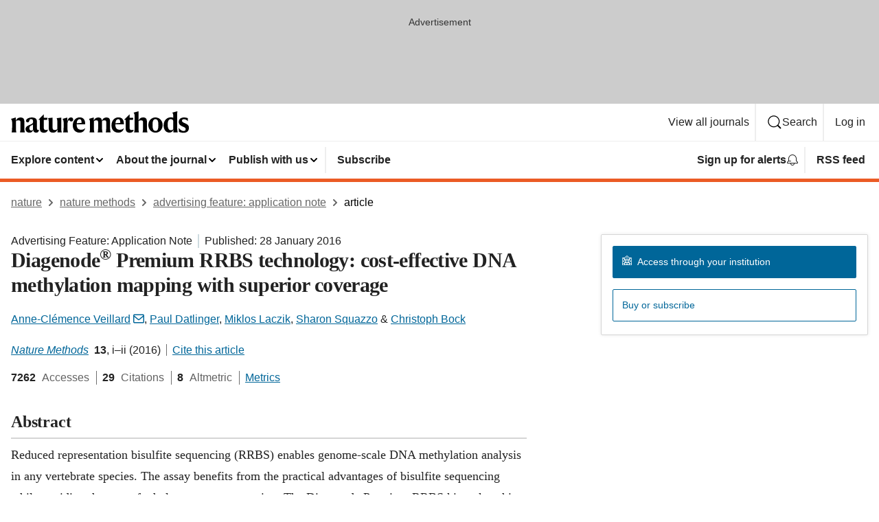

--- FILE ---
content_type: image/svg+xml
request_url: https://media.springernature.com/full/nature-cms/uploads/product/nmeth/header-88dba1e6157ca1cb71613e5e7c3ef243.svg
body_size: 1762
content:
<svg height="32" viewBox="0 0 260 32" width="260" xmlns="http://www.w3.org/2000/svg"><path d="m6.94634146 9.05365854.07804878.07804878v4.60487808h.07804878c.93658537-2.5756098 3.27804878-4.68292686 6.63414638-4.68292686 4.4487805 0 5.6975609 2.18536586 5.6975609 6.32195126v8.2731707c0 2.497561.1560976 5.0731707.7804878 7.102439h-7.102439c.5463415-1.8731707.702439-4.1365854.702439-6.8682927v-7.8829268c0-1.9512195-.7804878-2.8097561-2.8878048-2.8097561-1.56097564 0-2.80975613.4682927-3.7463415 1.2487805v9.4439024c0 2.7317073.07804879 4.995122.70243903 6.8682927h-7.02439024c.62439024-1.9512195.7804878-4.5268293.7804878-7.102439v-7.6487805c0-2.1073171-.70243902-3.902439-1.56097561-4.9170732zm23.33658534 0c5.4634147 0 7.5707317 2.18536586 7.5707317 6.63414636v9.3658536c0 1.7170732.7024391 2.1853659 1.9512195 2.1853659.2341464 0 .9365854-.0780488 1.092683-.3121951-.0780488.6243902-.1560976.9365853-.3121951 1.3268292-.6243903 1.7170732-1.7170732 2.8878049-4.0585366 2.8878049-2.7317073 0-4.0585366-1.8731707-4.1365854-3.902439h-.0780488c-.9365853 2.7317073-2.6536585 3.902439-5.4634146 3.902439-3.3560976 0-5.6195122-2.0292683-5.6195122-5.3073171 0-3.3560975 3.0439024-4.8390243 6.2439024-6.0878048 3.0439025-1.2487805 4.6829269-2.1073171 4.6829269-4.2146342v-.4682927c0-2.3414634-.7024391-3.6682926-3.0439025-3.6682926-1.404878 0-1.9512195.6243902-2.2634146 1.9512195-.4682927 2.0292683-1.2487805 2.8097561-2.6536585 2.8097561-1.2487805 0-2.3414635-.8585366-2.3414635-2.3414635.0780488-2.7317073 4.1365854-4.76097556 8.4292683-4.76097556zm1.795122 17.56097556v-7.6487804c-.4682927.6243902-.9365854 1.0146341-2.5756098 1.7170731-1.9512195.9365854-2.7317073 2.0292683-2.7317073 4.292683 0 1.8731707 1.0146342 3.0439024 2.6536585 3.0439024 1.6390244 0 2.2634147-.5463415 2.6536586-1.4048781zm21.1512195 1.795122c-.702439 1.7170732-2.5756098 2.8097561-5.0731707 2.8097561-4.3707317 0-6.0878049-2.1853659-6.0878049-6.2439024v-12.4878049h-2.1073171v-.1560976l7.6487805-7.80487803.0780488.07804878v4.91707317h5.4634146l-.5463415 2.96585368h-4.8390243v11.6292683c0 2.2634146.9365853 3.1219512 2.9658536 3.1219512 1.5609756 0 2.3414634-.2341464 3.0439025-.5463415-.2341464.6243903-.3121952 1.092683-.5463415 1.7170732zm7.3365854-19.12195122v14.67317072c0 2.1853659.8585365 3.3560976 3.0439024 3.3560976 1.7951219 0 3.1219512-.5463415 3.902439-1.6390244v-9.8341464c0-2.1853658-.2341463-4.0585365-.9365853-5.8536585l6.5560975-.70243902v15.06341462c0 3.2780488.3121951 4.7609756.8585366 6.3219512h-6.3219512v-4.2146341h-.0780488c-.9365854 2.7317073-2.6536585 4.6829268-6.3219512 4.6829268-4.6829268 0-6.3219512-2.8097561-6.3219512-6.9463414v-8.3512196c0-2.1853658-.1560976-4.0585365-.9365854-5.8536585zm21.5414634 5.15121952c.9365853-3.902439 2.7317073-5.46341464 5.1512195-5.46341464 2.1853658 0 3.2780488 1.09268294 3.2780488 2.96585364 0 1.6390244-.9365854 2.9658537-2.6536586 2.9658537-.9365853 0-1.5609756-.4682927-1.9512195-.8585366-.5463414-.4682927-.8585366-.9365854-1.3268293-.9365854-1.0926829 0-2.3414634 1.8731708-2.3414634 5.1512195v5.3073171c0 2.6536585.1560976 5.2292683.7024391 7.1804878h-7.1024391c.6243903-1.9512195.7804878-4.5268293.7804878-7.102439v-7.6487805c0-2.1073171-.702439-3.902439-1.5609756-4.9170732l6.9463415-1.95121948.0780488.07804878zm17.7951219 16.702439c-5.4634146 0-9.9121951-3.6682927-9.9121951-10.5365854 0-7.0243902 4.2926829-11.70731702 10.0682931-11.70731702 5.463414 0 8.039024 3.51219512 8.039024 10.06829272h-12.4878049v.6243902c0 5.3073171 2.7317073 7.3365854 6.4780489 7.3365854 3.356097 0 4.917073-1.3268293 5.853658-2.3414634l.078049.3121951c-.858536 3.2780488-3.356097 6.2439024-8.117073 6.2439024zm-4.2146341-13.5804878 7.1024391-.6243902c-.078049-3.3560976-.546342-5.3853659-2.9658538-5.3853659-2.4195122 0-3.8243902 1.9512195-4.1365853 6.0097561zm24.6634151-8.50731706.078048.07804878v4.60487808h.078049c.936585-2.5756098 3.043903-4.68292686 6.4-4.68292686 3.82439 0 5.15122 1.71707316 5.463415 4.68292686h.078048c.936586-2.5756098 3.043903-4.68292686 6.321952-4.68292686 4.44878 0 5.541463 2.18536586 5.541463 6.32195126v8.2731707c0 2.497561.156098 5.0731707.780488 7.102439h-7.102439c.546341-1.8731707.702439-4.1365854.702439-6.8682927v-7.8829268c0-1.9512195-.546342-2.8097561-2.653659-2.8097561-1.639024 0-2.575609.3121951-3.512195 1.2487805v9.2097561c0 2.497561.156098 5.0731707.780488 7.102439h-7.102439c.546342-1.8731707.702439-4.1365854.702439-6.8682927v-7.8829268c0-1.9512195-.546341-2.8097561-2.653658-2.8097561-1.560976 0-2.497561.3121951-3.512196 1.2487805v9.4439024c0 2.7317073.078049 4.995122.702439 6.8682927h-7.102439c.624391-1.9512195.780488-4.5268293.780488-7.102439v-7.6487805c0-2.1073171-.702439-3.902439-1.560975-4.9170732zm35.902439 22.08780486c-5.463415 0-9.912196-3.6682927-9.912196-10.5365854 0-7.0243902 4.292683-11.70731702 10.068293-11.70731702 5.463415 0 8.039024 3.51219512 8.039024 10.06829272h-12.487804v.6243902c0 5.3073171 2.731707 7.3365854 6.478048 7.3365854 3.356098 0 4.917074-1.3268293 5.853659-2.3414634l.078049.3121951c-.780488 3.2780488-3.356098 6.2439024-8.117073 6.2439024zm-4.214635-13.5804878 7.102439-.6243902c-.078048-3.3560976-.546341-5.3853659-2.965853-5.3853659-2.341464 0-3.746342 1.9512195-4.136586 6.0097561zm26.146342 10.8487805c-.702439 1.7170732-2.57561 2.8097561-5.073171 2.8097561-4.370732 0-6.087805-2.1853659-6.087805-6.2439024v-12.4878049h-2.107317v-.1560976l7.648781-7.80487803.078048.07804878v4.91707317h5.463415l-.546341 3.04390248h-4.839025v11.6292683c0 2.2634146.936586 3.1219512 2.965854 3.1219512 1.560975 0 2.341463-.2341464 3.043902-.5463415-.156097.5463415-.312195 1.0146342-.546341 1.6390244zm7.492683-14.7512195h.078049c.936585-2.5756098 3.043902-4.68292684 6.478048-4.68292684 4.448781 0 5.697561 2.18536584 5.697561 6.32195124v8.2731707c0 2.497561.156098 5.0731707.780488 7.102439h-7.102439c.546342-1.8731707.702439-4.1365853.702439-6.8682927v-7.804878c0-1.9512195-.780488-2.8097561-2.887805-2.8097561-1.560975 0-2.887805.4682927-3.746341 1.2487805v9.4439024c0 2.7317073.078049 4.995122.702439 6.8682927h-7.102439c.62439-1.9512195.780488-4.5268293.780488-7.102439v-16.39024391c0-2.73170732-.702439-4.21463415-1.482927-5.30731708l7.180488-1.95121951.078048.07804878-.156097 5.69756098zm35.121951 6.4c0 6.8682927-4.917073 11.0829268-10.22439 11.0829268-5.385366 0-10.536586-4.0585366-10.536586-11.0829268 0-6.8682927 4.917074-11.08292684 10.224391-11.08292684 5.385365.07804878 10.536585 4.05853654 10.536585 11.08292684zm-6.165854.0780488c0-6.9463415-1.639024-8.5853659-4.44878-8.5853659-2.57561 0-4.058537 1.8731707-4.058537 8.3512195 0 6.9463415 1.639025 8.5853659 4.448781 8.5853659 2.57561.0780488 4.058536-1.795122 4.058536-8.3512195zm20.214634-18.18536589 7.258537-1.95121951.078049.07804878-.156098 5.6195122v17.95121952c0 3.1219512.312195 5.3853658.858537 7.0243902h-6.4v-3.6682927h-.078049c-.62439 1.795122-2.341463 4.0585366-5.697561 4.0585366-4.526829 0-8.429268-3.4341463-8.429268-10.5365853 0-8.1170732 5.697561-11.7073171 10.302439-11.7073171 1.717073 0 3.043902.31219512 3.746341.7804878v-2.73170732c0-2.73170731-.62439-3.82439024-1.482927-4.91707317zm1.482927 12.56585369c-.156097-1.8731708-1.326829-2.9658537-3.746341-2.9658537-2.731707 0-4.448781 2.5756098-4.448781 7.8829268 0 5.3073171 1.795122 8.195122 4.682927 8.195122 1.717073 0 3.043903-.6243903 3.512195-1.7170732zm21.15122-4.4487805.156097 4.4487805h-.078048c-1.560976-1.7170732-3.121952-2.9658537-5.697561-2.9658537-1.717074 0-2.809756.6243903-2.809756 2.1853659s.780487 2.1853658 4.214634 3.6682926c3.668292 1.4829269 5.853658 3.2 5.853658 6.7121952 0 3.6682927-1.951219 7.1804878-7.882927 7.1804878-2.497561 0-4.917073-.5463415-6.712195-1.4829269l-.234146-5.3853658h.156097c1.717074 2.1853658 4.136586 4.2926829 6.712196 4.2926829 2.575609 0 3.2-.9365853 3.2-2.6536585 0-1.8731707-.936586-2.3414634-4.292683-3.8243903-3.434147-1.4829268-5.77561-3.1219512-5.77561-6.7121951 0-4.0585366 3.2-6.47804876 7.336585-6.47804876 2.887805 0 4.52683.3902439 5.853659 1.01463416z"/></svg>